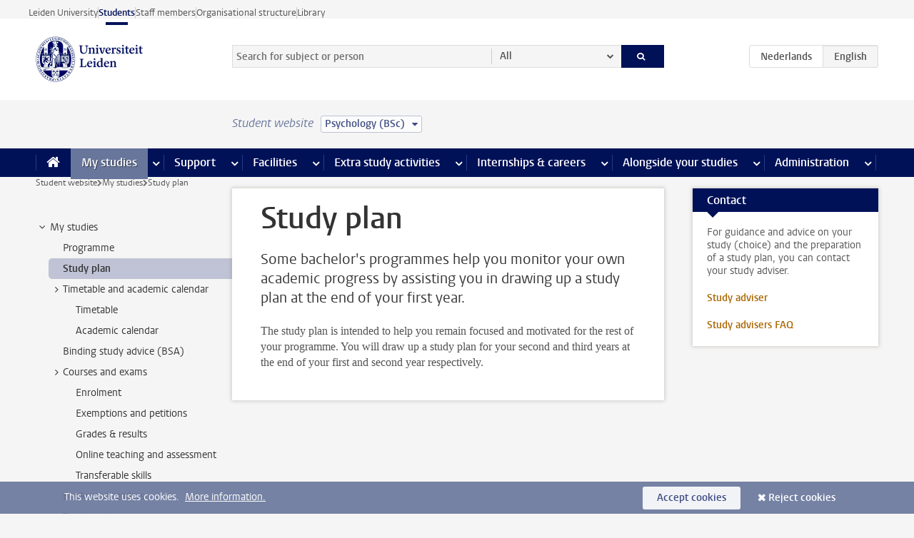

--- FILE ---
content_type: text/html;charset=UTF-8
request_url: https://www.student.universiteitleiden.nl/en/your-study-programme/study-plan?cf=social-and-behavioural-sciences&cd=psychology-bsc
body_size: 12044
content:



<!DOCTYPE html>
<html lang="en"  data-version="1.217.00" >
<head>









<!-- standard page html head -->

<meta charset="utf-8">
<meta name="viewport" content="width=device-width, initial-scale=1">
<meta http-equiv="X-UA-Compatible" content="IE=edge">


    <title>Study plan - Leiden University</title>

        <link rel="canonical" href="https://www.student.universiteitleiden.nl/en/your-study-programme/study-plan"/>


    <meta name="contentsource" content="hippocms" />

        <meta name="description" content="Some bachelor's programmes help you monitor your own academic progress by assisting you in drawing up a study plan at the end of your first year."/>
        <meta name="organization" content="universiteit-leiden"/>
        <meta name="doctype" content="discontent"/>

<meta name="application-name" content="search"
data-content-type="contentpage"
data-content-category="general"
data-protected="false"
data-language="en"
data-last-modified-date="2024-11-04"
data-publication-date="2024-11-04"
data-uuid="703f912b-5413-4208-ae46-eeef4007c855"
data-website="student-site"
/>
<!-- Favicon and CSS -->
<link rel='shortcut icon' href="/en/design-1.0/assets/icons/favicon.ico?cf=social-and-behavioural-sciences&amp;cd=psychology-bsc"/>
<link rel="stylesheet" href="/en/design-1.0/css/ul2student/screen.css?cf=social-and-behavioural-sciences&amp;amp;cd=psychology-bsc?v=1.217.00"/>




<script>
  window.dataLayer = window.dataLayer || [];
  dataLayer.push ( {
    event: 'Custom dimensions', customDimensionData: {
      cookiesAccepted: 'false'
    },
    user: {
      internalTraffic: 'false',
    }
  });
</script>



    <!-- Global site tag (gtag.js) - Google Analytics -->
<script async src="https://www.googletagmanager.com/gtag/js?id=G-YRD293X35B"></script>
<script>
  window.dataLayer = window.dataLayer || [];

  function gtag () {
    dataLayer.push(arguments);
  }

  gtag('js', new Date());
  gtag('config', 'G-YRD293X35B');
</script>

    <!-- this line enables the loading of asynchronous components (together with the headContributions at the bottom) -->
    <!-- Header Scripts -->
</head>



<body class="intern student small" data-ajax-class='{"logged-in":"/en/ajaxloggedincheck?cf=social-and-behavioural-sciences&amp;cd=psychology-bsc"}'>

<!-- To enable JS-based styles: -->
<script> document.body.className += ' js'; </script>
<div class="skiplinks">
    <a href="#content" class="skiplink">Skip to main content</a>
</div>




<div class="header-container">
<div class="top-nav-section">
<nav class="top-nav wrapper js_mobile-fit-menu-items" data-show-text="show all" data-hide-text="hide" data-items-text="menu items">
<ul id="sites-menu">
<li>
<a class=" track-event"
href="https://www.universiteitleiden.nl/en"
data-event-category="external-site"
data-event-label="Topmenu student-site"
>Leiden University</a>
</li>
<li>
<a class="active track-event"
href="/en/?cf=social-and-behavioural-sciences&cd=psychology-bsc"
data-event-category="student-site"
data-event-label="Topmenu student-site"
>Students</a>
</li>
<li>
<a class=" track-event"
href="https://www.staff.universiteitleiden.nl/"
data-event-category="staffmember-site"
data-event-label="Topmenu student-site"
>Staff members</a>
</li>
<li>
<a class=" track-event"
href="https://www.organisatiegids.universiteitleiden.nl/en"
data-event-category="org-site"
data-event-label="Topmenu student-site"
>Organisational structure</a>
</li>
<li>
<a class=" track-event"
href="https://www.library.universiteitleiden.nl/"
data-event-category="library-site"
data-event-label="Topmenu student-site"
>Library</a>
</li>
</ul>
</nav>
</div>    <header id="header-main" class="wrapper">
        <h1 class="logo">
            <a href="/en/?cf=social-and-behavioural-sciences&amp;cd=psychology-bsc">
                <img width="151" height="64" src="/en/design-1.0/assets/images/zegel.png?cf=social-and-behavioural-sciences&amp;cd=psychology-bsc" alt="Universiteit Leiden"/>
            </a>
        </h1>
<!-- Standard page searchbox -->
<form id="search" method="get" action="searchresults-main">
<input type="hidden" name="website" value="student-site"/>
<fieldset>
<legend>Search for subject or person and select category</legend>
<label for="search-field">Searchterm</label>
<input id="search-field" type="search" name="q" data-suggest="https://www.student.universiteitleiden.nl/en/async/searchsuggestions?cf=social-and-behavioural-sciences&amp;cd=psychology-bsc"
data-wait="100" data-threshold="3"
value="" placeholder="Search for subject or person"/>
<ul class="options">
<li>
<a href="/en/search?cf=social-and-behavioural-sciences&amp;cd=psychology-bsc" data-hidden='' data-hint="Search for subject or person">
All </a>
</li>
<li>
<a href="/en/search?cf=social-and-behavioural-sciences&amp;cd=psychology-bsc" data-hidden='{"content-category":"staffmember"}' data-hint="Search for&nbsp;persons">
Persons
</a>
</li>
<li>
<a href="/en/search?cf=social-and-behavioural-sciences&amp;cd=psychology-bsc" data-hidden='{"content-category":"announcement"}' data-hint="Search for&nbsp;announcements">
Announcements
</a>
</li>
<li>
<a href="/en/search?cf=social-and-behavioural-sciences&amp;cd=psychology-bsc" data-hidden='{"content-category":"news"}' data-hint="Search for&nbsp;news">
News
</a>
</li>
<li>
<a href="/en/search?cf=social-and-behavioural-sciences&amp;cd=psychology-bsc" data-hidden='{"content-category":"event"}' data-hint="Search for&nbsp;events">
Events
</a>
</li>
<li>
<a href="/en/search?cf=social-and-behavioural-sciences&amp;cd=psychology-bsc" data-hidden='{"content-category":"scholarship"}' data-hint="Search for&nbsp;scholarships">
Scholarships
</a>
</li>
<li>
<a href="/en/search?cf=social-and-behavioural-sciences&amp;cd=psychology-bsc" data-hidden='{"content-category":"location"}' data-hint="Search for&nbsp;locations">
Locations
</a>
</li>
<li>
<a href="/en/search?cf=social-and-behavioural-sciences&amp;cd=psychology-bsc" data-hidden='{"content-category":"course"}' data-hint="Search for&nbsp;courses">
Courses
</a>
</li>
<li>
<a href="/en/search?cf=social-and-behavioural-sciences&amp;cd=psychology-bsc" data-hidden='{"content-category":"general"}' data-hint="Search for&nbsp;subject">
Subject
</a>
</li>
<li>
<a href="/en/search?cf=social-and-behavioural-sciences&amp;cd=psychology-bsc" data-hidden='{"keywords":"true"}' data-hint="Search for&nbsp;keywords">
Keywords
</a>
</li>
</ul>
<button class="submit" type="submit">
<span>Search</span>
</button>
</fieldset>
</form><div class="language-btn-group">
<a href="https://www.student.universiteitleiden.nl/je-opleiding/studieplan?cf=social-and-behavioural-sciences&amp;cd=psychology-bsc" class="btn">
<abbr title="Nederlands">nl</abbr>
</a>
<span class="btn active">
<abbr title="English">en</abbr>
</span>
</div>    </header>
</div>

<div>



<div class="mega-menu">





<div class="context-picker">
    <div class="wrapper">
        <div class="context-picker__items">
            <span class="context-picker__site-name">Student website</span>
            <a href="#filter">
                <span>
                        Psychology (BSc)
                </span>
            </a>
        </div>
    </div>
</div>

    <nav aria-label="mega menu" id="mega-menu" class="main-nav mega-menu js-disclosure-nav allow-hover-expanding" data-hamburger-destination="mega-menu"
         data-nav-label="Menu">
        <ul class="main-nav__list wrapper">
            <li class="main-nav__item" data-menu-style="mega-menu">
                <a class="home js-disclosure-nav__main-link" href="/en/?cf=social-and-behavioural-sciences&amp;cd=psychology-bsc"><span>Home</span></a>
            </li>



        <li class="main-nav__item" data-menu-style="mega-menu">


            <a href="/en/your-study-programme?cf=social-and-behavioural-sciences&amp;cd=psychology-bsc" class="js-disclosure-nav__main-link active">My studies</a>

            <button
                    class="more-menu-items"
                    type="button"
                    aria-expanded
                    aria-haspopup="menu"
                    aria-controls="my-studies-pages"
            >
                <span class="visually-hidden">more My studies pages</span>
            </button>



            <ul class="mega-menu__list mega-menu__list--left mega-menu__list--two-column" id="my-studies-pages">
                    <li class="mega-menu__item">


            <a href="/en/your-study-programme/programme?cf=social-and-behavioural-sciences&amp;cd=psychology-bsc" >Programme</a>

                        <ul>
                        </ul>
                    </li>
                    <li class="mega-menu__item">


            <a href="/en/your-study-programme/study-plan?cf=social-and-behavioural-sciences&amp;cd=psychology-bsc" >Study plan</a>

                        <ul>
                        </ul>
                    </li>
                    <li class="mega-menu__item">


            <a href="/en/your-study-programme/timetable-and-academic-calendar?cf=social-and-behavioural-sciences&amp;cd=psychology-bsc" >Timetable and academic calendar</a>

                        <ul>
                        </ul>
                    </li>
                    <li class="mega-menu__item">


            <a href="/en/your-study-programme/binding-study-advice-bsa?cf=social-and-behavioural-sciences&amp;cd=psychology-bsc" >Binding study advice (BSA)</a>

                        <ul>
                        </ul>
                    </li>
                    <li class="mega-menu__item">


            <a href="/en/your-study-programme/courses-and-exams?cf=social-and-behavioural-sciences&amp;cd=psychology-bsc" >Courses and exams</a>

                        <ul>
                        </ul>
                    </li>
                    <li class="mega-menu__item">


            <a href="/en/your-study-programme/books-and-readers?cf=social-and-behavioural-sciences&amp;cd=psychology-bsc" >Books and readers</a>

                        <ul>
                        </ul>
                    </li>
                    <li class="mega-menu__item">


            <a href="/en/your-study-programme/thesis-and-papers?cf=social-and-behavioural-sciences&amp;cd=psychology-bsc" >Thesis and papers</a>

                        <ul>
                        </ul>
                    </li>
                    <li class="mega-menu__item">


            <a href="/en/your-study-programme/minors-and-elective-credits?cf=social-and-behavioural-sciences&amp;cd=psychology-bsc" >Minors and elective credits</a>

                        <ul>
                        </ul>
                    </li>
                    <li class="mega-menu__item">


            <a href="/en/your-study-programme/internship-and-research?cf=social-and-behavioural-sciences&amp;cd=psychology-bsc" >Internship and research</a>

                        <ul>
                        </ul>
                    </li>
                    <li class="mega-menu__item">


            <a href="/en/your-study-programme/graduation?cf=social-and-behavioural-sciences&amp;cd=psychology-bsc" >Graduation</a>

                        <ul>
                        </ul>
                    </li>
                    <li class="mega-menu__item">


            <a href="/en/your-study-programme/safety-instructions?cf=social-and-behavioural-sciences&amp;cd=psychology-bsc" >Safety instructions</a>

                        <ul>
                        </ul>
                    </li>
                    <li class="mega-menu__item">


            <a href="/en/your-study-programme/contact-and-advice?cf=social-and-behavioural-sciences&amp;cd=psychology-bsc" >Contact and advice</a>

                        <ul>
                        </ul>
                    </li>
                    <li class="mega-menu__item">


            <a href="/en/your-study-programme/welcome-to-leiden-university?cf=social-and-behavioural-sciences&amp;cd=psychology-bsc" >Welcome to Leiden University</a>

                        <ul>
                        </ul>
                    </li>
            </ul>
        </li>
        <li class="main-nav__item" data-menu-style="mega-menu">


            <a href="/en/support?cf=social-and-behavioural-sciences&amp;cd=psychology-bsc" class="js-disclosure-nav__main-link">Support</a>

            <button
                    class="more-menu-items"
                    type="button"
                    aria-expanded
                    aria-haspopup="menu"
                    aria-controls="support-pages"
            >
                <span class="visually-hidden">more Support pages</span>
            </button>



            <ul class="mega-menu__list mega-menu__list--left " id="support-pages">
                    <li class="mega-menu__item">


            <a href="/en/support/study-support?cf=social-and-behavioural-sciences&amp;cd=psychology-bsc" >Study support</a>

                        <ul>
                        </ul>
                    </li>
                    <li class="mega-menu__item">


            <a href="/en/support/health-and-well-being?cf=social-and-behavioural-sciences&amp;cd=psychology-bsc" >Health and well-being</a>

                        <ul>
                        </ul>
                    </li>
                    <li class="mega-menu__item">


            <a href="/en/support/dignity-respect--integrity?cf=social-and-behavioural-sciences&amp;cd=psychology-bsc" >Dignity, respect & integrity</a>

                        <ul>
                        </ul>
                    </li>
                    <li class="mega-menu__item">


            <a href="/en/support/money-matters?cf=social-and-behavioural-sciences&amp;cd=psychology-bsc" >Money matters</a>

                        <ul>
                        </ul>
                    </li>
                    <li class="mega-menu__item">


            <a href="/en/support/housing?cf=social-and-behavioural-sciences&amp;cd=psychology-bsc" >Housing</a>

                        <ul>
                        </ul>
                    </li>
            </ul>
        </li>
        <li class="main-nav__item" data-menu-style="mega-menu">


            <a href="/en/all-facilities?cf=social-and-behavioural-sciences&amp;cd=psychology-bsc" class="js-disclosure-nav__main-link">Facilities</a>

            <button
                    class="more-menu-items"
                    type="button"
                    aria-expanded
                    aria-haspopup="menu"
                    aria-controls="facilities-pages"
            >
                <span class="visually-hidden">more Facilities pages</span>
            </button>



            <ul class="mega-menu__list mega-menu__list--left " id="facilities-pages">
                    <li class="mega-menu__item">


            <a href="/en/all-facilities/it-facilities?cf=social-and-behavioural-sciences&amp;cd=psychology-bsc" >IT-facilities</a>

                        <ul>
                        </ul>
                    </li>
                    <li class="mega-menu__item">


            <a href="/en/all-facilities/library?cf=social-and-behavioural-sciences&amp;cd=psychology-bsc" >Library</a>

                        <ul>
                        </ul>
                    </li>
                    <li class="mega-menu__item">


            <a href="/en/all-facilities/study-and-co-working-spaces?cf=social-and-behavioural-sciences&amp;cd=psychology-bsc" >Study and co-working spaces</a>

                        <ul>
                        </ul>
                    </li>
                    <li class="mega-menu__item">


            <a href="/en/all-facilities/printing-and-copying?cf=social-and-behavioural-sciences&amp;cd=psychology-bsc" >Printing and copying</a>

                        <ul>
                        </ul>
                    </li>
                    <li class="mega-menu__item">


            <a href="/en/all-facilities/other-facilities?cf=social-and-behavioural-sciences&amp;cd=psychology-bsc" >Other facilities</a>

                        <ul>
                        </ul>
                    </li>
            </ul>
        </li>
        <li class="main-nav__item" data-menu-style="mega-menu">


            <a href="/en/extra-study-activities?cf=social-and-behavioural-sciences&amp;cd=psychology-bsc" class="js-disclosure-nav__main-link">Extra study activities</a>

            <button
                    class="more-menu-items"
                    type="button"
                    aria-expanded
                    aria-haspopup="menu"
                    aria-controls="extra-study-activities-pages"
            >
                <span class="visually-hidden">more Extra study activities pages</span>
            </button>



            <ul class="mega-menu__list mega-menu__list--left " id="extra-study-activities-pages">
                    <li class="mega-menu__item">


            <a href="/en/extra-study-activities/studying-abroad?cf=social-and-behavioural-sciences&amp;cd=psychology-bsc" >Studying abroad</a>

                        <ul>
                        </ul>
                    </li>
                    <li class="mega-menu__item">


            <a href="/en/extra-study-activities/honours-education?cf=social-and-behavioural-sciences&amp;cd=psychology-bsc" >Honours education</a>

                        <ul>
                        </ul>
                    </li>
                    <li class="mega-menu__item">


            <a href="/en/extra-study-activities/summer--winter-schools?cf=social-and-behavioural-sciences&amp;cd=psychology-bsc" >Summer & winter schools</a>

                        <ul>
                        </ul>
                    </li>
                    <li class="mega-menu__item">


            <a href="/en/extra-study-activities/extra-online-courses?cf=social-and-behavioural-sciences&amp;cd=psychology-bsc" >Extra online courses</a>

                        <ul>
                        </ul>
                    </li>
                    <li class="mega-menu__item">


            <a href="/en/extra-study-activities/double-degree?cf=social-and-behavioural-sciences&amp;cd=psychology-bsc" >Double degree</a>

                        <ul>
                        </ul>
                    </li>
            </ul>
        </li>
        <li class="main-nav__item" data-menu-style="mega-menu">


            <a href="/en/internships--careers?cf=social-and-behavioural-sciences&amp;cd=psychology-bsc" class="js-disclosure-nav__main-link">Internships & careers</a>

            <button
                    class="more-menu-items"
                    type="button"
                    aria-expanded
                    aria-haspopup="menu"
                    aria-controls="internships-careers-pages"
            >
                <span class="visually-hidden">more Internships & careers pages</span>
            </button>



            <ul class="mega-menu__list mega-menu__list--right " id="internships-careers-pages">
                    <li class="mega-menu__item">


            <a href="/en/internships--careers/prepare-for-your-career?cf=social-and-behavioural-sciences&amp;cd=psychology-bsc" >Prepare for your career</a>

                        <ul>
                        </ul>
                    </li>
                    <li class="mega-menu__item">


            <a href="/en/internships--careers/workshops--career-events?cf=social-and-behavioural-sciences&amp;cd=psychology-bsc" >Workshops & career events</a>

                        <ul>
                        </ul>
                    </li>
                    <li class="mega-menu__item">


            <a href="/en/internships--careers/internships-and-research?cf=social-and-behavioural-sciences&amp;cd=psychology-bsc" >Internships and research</a>

                        <ul>
                        </ul>
                    </li>
                    <li class="mega-menu__item">


            <a href="/en/internships--careers/entrepreneurship?cf=social-and-behavioural-sciences&amp;cd=psychology-bsc" >Entrepreneurship</a>

                        <ul>
                        </ul>
                    </li>
                    <li class="mega-menu__item">


            <a href="/en/internships--careers/job-vacancies?cf=social-and-behavioural-sciences&amp;cd=psychology-bsc" >Job vacancies</a>

                        <ul>
                        </ul>
                    </li>
            </ul>
        </li>
        <li class="main-nav__item" data-menu-style="mega-menu">


            <a href="/en/alongside-your-studies?cf=social-and-behavioural-sciences&amp;cd=psychology-bsc" class="js-disclosure-nav__main-link">Alongside your studies</a>

            <button
                    class="more-menu-items"
                    type="button"
                    aria-expanded
                    aria-haspopup="menu"
                    aria-controls="alongside-your-studies-pages"
            >
                <span class="visually-hidden">more Alongside your studies pages</span>
            </button>



            <ul class="mega-menu__list mega-menu__list--right " id="alongside-your-studies-pages">
                    <li class="mega-menu__item">


            <a href="/en/alongside-your-studies/board-membership?cf=social-and-behavioural-sciences&amp;cd=psychology-bsc" >Board membership</a>

                        <ul>
                        </ul>
                    </li>
                    <li class="mega-menu__item">


            <a href="/en/alongside-your-studies/student-participation?cf=social-and-behavioural-sciences&amp;cd=psychology-bsc" >Student participation</a>

                        <ul>
                        </ul>
                    </li>
                    <li class="mega-menu__item">


            <a href="/en/alongside-your-studies/associations?cf=social-and-behavioural-sciences&amp;cd=psychology-bsc" >Associations</a>

                        <ul>
                        </ul>
                    </li>
                    <li class="mega-menu__item">


            <a href="/en/alongside-your-studies/sport--recreation?cf=social-and-behavioural-sciences&amp;cd=psychology-bsc" >Sport & recreation</a>

                        <ul>
                        </ul>
                    </li>
            </ul>
        </li>
        <li class="main-nav__item" data-menu-style="mega-menu">


            <a href="/en/administration?cf=social-and-behavioural-sciences&amp;cd=psychology-bsc" class="js-disclosure-nav__main-link">Administration</a>

            <button
                    class="more-menu-items"
                    type="button"
                    aria-expanded
                    aria-haspopup="menu"
                    aria-controls="administration-pages"
            >
                <span class="visually-hidden">more Administration pages</span>
            </button>



            <ul class="mega-menu__list mega-menu__list--right mega-menu__list--two-column" id="administration-pages">
                    <li class="mega-menu__item">


            <a href="/en/administration/your-student-registration?cf=social-and-behavioural-sciences&amp;cd=psychology-bsc" >Your student registration</a>

                        <ul>
                        </ul>
                    </li>
                    <li class="mega-menu__item">


            <a href="/en/administration/tuition-fee?cf=social-and-behavioural-sciences&amp;cd=psychology-bsc" >Tuition fee</a>

                        <ul>
                        </ul>
                    </li>
                    <li class="mega-menu__item">


            <a href="/en/administration/lu-card-and-student-cards?cf=social-and-behavioural-sciences&amp;cd=psychology-bsc" >LU-Card and student cards</a>

                        <ul>
                        </ul>
                    </li>
                    <li class="mega-menu__item">


            <a href="/en/administration/changing-your-personal-data?cf=social-and-behavioural-sciences&amp;cd=psychology-bsc" >Changing your personal data</a>

                        <ul>
                        </ul>
                    </li>
                    <li class="mega-menu__item">


            <a href="/en/administration/complaints-appeals-and-objections?cf=social-and-behavioural-sciences&amp;cd=psychology-bsc" >Complaints, appeals and objections</a>

                        <ul>
                        </ul>
                    </li>
                    <li class="mega-menu__item">


            <a href="/en/administration/immigration-and-residency?cf=social-and-behavioural-sciences&amp;cd=psychology-bsc" >Immigration and residency</a>

                        <ul>
                        </ul>
                    </li>
                    <li class="mega-menu__item">


            <a href="/en/administration/incoming-exchange-forms-and-transcripts?cf=social-and-behavioural-sciences&amp;cd=psychology-bsc" >Incoming exchange forms and transcripts</a>

                        <ul>
                        </ul>
                    </li>
            </ul>
        </li>



        </ul>
    </nav>
</div></div>

<div class="main-container">
    <div class="main wrapper clearfix">


<!-- main Student and Staff pages -->

<nav class="breadcrumb" aria-label="Breadcrumb" id="js_breadcrumbs" data-show-text="show all" data-hide-text="hide" data-items-text="breadcrumbs">
<ol id="breadcrumb-list">
<li>
<a href="/en/?cf=social-and-behavioural-sciences&amp;cd=psychology-bsc">Student website</a>
</li>
<li>
<a href="/en/your-study-programme?cf=social-and-behavioural-sciences&amp;cd=psychology-bsc">
My studies
</a>
</li>
<li>Study plan</li>
</ol>
</nav>


































































































































































































































































































































































































<!-- Content Page content Student/Staff -->





    <nav class="sub-nav sub-nav-tree js_tree-nav" data-menu-label="Submenu" aria-label="submenu">
        <ul role="tree" class="js_add-control-icon" aria-label="submenu">

        <li role="none" class="has-children">

                <a
                        href="/en/your-study-programme"
                        title="My studies"
                        role="treeitem"
                        
                        aria-owns="subnav-root-mystudies"
                >
                    My studies
                </a>

                <ul id="subnav-root-mystudies" role="group" aria-label="submenu">

        <li role="none" class="">

                <a
                        href="/en/your-study-programme/programme?cf=social-and-behavioural-sciences&amp;cd=psychology-bsc"
                        title="Programme"
                        role="treeitem"
                        
                        
                >
                    Programme
                </a>

        </li>

        <li role="none" class="">

                <a
                        href="/en/your-study-programme/study-plan?cf=social-and-behavioural-sciences&amp;cd=psychology-bsc"
                        title="Study plan "
                        role="treeitem"
                        aria-current="page"
                        
                >
                    Study plan 
                </a>

        </li>

        <li role="none" class="has-children">

                <a
                        href="/en/your-study-programme/timetable-and-academic-calendar?cf=social-and-behavioural-sciences&amp;cd=psychology-bsc"
                        title="Timetable and academic calendar"
                        role="treeitem"
                        
                        aria-owns="subnav-root-mystudies-timetableandacademiccalendar"
                >
                    Timetable and academic calendar
                </a>

                <ul id="subnav-root-mystudies-timetableandacademiccalendar" role="group" aria-label="submenu">

        <li role="none" class="">

                <a
                        href="/en/your-study-programme/timetable-and-academic-calendar/timetable?cf=social-and-behavioural-sciences&amp;cd=psychology-bsc"
                        title="Timetable"
                        role="treeitem"
                        
                        
                >
                    Timetable
                </a>

        </li>

        <li role="none" class="">

                <a
                        href="/en/your-study-programme/timetable-and-academic-calendar/academic-calendar?cf=social-and-behavioural-sciences&amp;cd=psychology-bsc"
                        title="Academic calendar"
                        role="treeitem"
                        
                        
                >
                    Academic calendar
                </a>

        </li>
                </ul>
        </li>

        <li role="none" class="">

                <a
                        href="/en/your-study-programme/binding-study-advice-bsa?cf=social-and-behavioural-sciences&amp;cd=psychology-bsc"
                        title="Binding study advice (BSA)"
                        role="treeitem"
                        
                        
                >
                    Binding study advice (BSA)
                </a>

        </li>

        <li role="none" class="has-children">

                <a
                        href="/en/your-study-programme/courses-and-exams?cf=social-and-behavioural-sciences&amp;cd=psychology-bsc"
                        title="Courses and exams"
                        role="treeitem"
                        
                        aria-owns="subnav-root-mystudies-coursesandexams"
                >
                    Courses and exams
                </a>

                <ul id="subnav-root-mystudies-coursesandexams" role="group" aria-label="submenu">

        <li role="none" class="">

                <a
                        href="/en/your-study-programme/courses-and-exams/enrolment?cf=social-and-behavioural-sciences&amp;cd=psychology-bsc"
                        title="Enrolment"
                        role="treeitem"
                        
                        
                >
                    Enrolment
                </a>

        </li>

        <li role="none" class="">

                <a
                        href="/en/your-study-programme/courses-and-exams/exemptions-and-petitions?cf=social-and-behavioural-sciences&amp;cd=psychology-bsc"
                        title="Exemptions and petitions"
                        role="treeitem"
                        
                        
                >
                    Exemptions and petitions
                </a>

        </li>

        <li role="none" class="">

                <a
                        href="/en/your-study-programme/courses-and-exams/grades--results?cf=social-and-behavioural-sciences&amp;cd=psychology-bsc"
                        title="Grades &amp; results"
                        role="treeitem"
                        
                        
                >
                    Grades &amp; results
                </a>

        </li>

        <li role="none" class="">

                <a
                        href="/en/your-study-programme/courses-and-exams/online-teaching-and-assessment?cf=social-and-behavioural-sciences&amp;cd=psychology-bsc"
                        title="Online teaching and assessment"
                        role="treeitem"
                        
                        
                >
                    Online teaching and assessment
                </a>

        </li>

        <li role="none" class="">

                <a
                        href="/en/your-study-programme/courses-and-exams/transferable-skills?cf=social-and-behavioural-sciences&amp;cd=psychology-bsc"
                        title="Transferable skills"
                        role="treeitem"
                        
                        
                >
                    Transferable skills
                </a>

        </li>
                </ul>
        </li>

        <li role="none" class="">

                <a
                        href="/en/your-study-programme/books-and-readers?cf=social-and-behavioural-sciences&amp;cd=psychology-bsc"
                        title="Books and readers"
                        role="treeitem"
                        
                        
                >
                    Books and readers
                </a>

        </li>

        <li role="none" class="">

                <a
                        href="/en/your-study-programme/thesis-and-papers?cf=social-and-behavioural-sciences&amp;cd=psychology-bsc"
                        title="Thesis and papers"
                        role="treeitem"
                        
                        
                >
                    Thesis and papers
                </a>

        </li>

        <li role="none" class="has-children">

                <a
                        href="/en/your-study-programme/minors-and-elective-credits?cf=social-and-behavioural-sciences&amp;cd=psychology-bsc"
                        title="Minors and elective credits"
                        role="treeitem"
                        
                        aria-owns="subnav-root-mystudies-minorsandelectivecredits"
                >
                    Minors and elective credits
                </a>

                <ul id="subnav-root-mystudies-minorsandelectivecredits" role="group" aria-label="submenu">

        <li role="none" class="">

                <a
                        href="/en/your-study-programme/minors-and-elective-credits/minors?cf=social-and-behavioural-sciences&amp;cd=psychology-bsc"
                        title="Minors"
                        role="treeitem"
                        
                        
                >
                    Minors
                </a>

        </li>

        <li role="none" class="">

                <a
                        href="/en/your-study-programme/minors-and-elective-credits/elective-credits?cf=social-and-behavioural-sciences&amp;cd=psychology-bsc"
                        title="Elective credits"
                        role="treeitem"
                        
                        
                >
                    Elective credits
                </a>

        </li>
                </ul>
        </li>

        <li role="none" class="">

                <a
                        href="/en/your-study-programme/internship-and-research?cf=social-and-behavioural-sciences&amp;cd=psychology-bsc"
                        title="Internship and research"
                        role="treeitem"
                        
                        
                >
                    Internship and research
                </a>

        </li>

        <li role="none" class="has-children">

                <a
                        href="/en/your-study-programme/graduation?cf=social-and-behavioural-sciences&amp;cd=psychology-bsc"
                        title="Graduation"
                        role="treeitem"
                        
                        aria-owns="subnav-root-mystudies-graduation"
                >
                    Graduation
                </a>

                <ul id="subnav-root-mystudies-graduation" role="group" aria-label="submenu">

        <li role="none" class="">

                <a
                        href="/en/your-study-programme/graduation/arranging-graduation?cf=social-and-behavioural-sciences&amp;cd=psychology-bsc"
                        title="Arranging graduation"
                        role="treeitem"
                        
                        
                >
                    Arranging graduation
                </a>

        </li>

        <li role="none" class="">

                <a
                        href="/en/your-study-programme/graduation/de-registration-or-re-registration?cf=social-and-behavioural-sciences&amp;cd=psychology-bsc"
                        title="De-registration or re-registration"
                        role="treeitem"
                        
                        
                >
                    De-registration or re-registration
                </a>

        </li>

        <li role="none" class="">

                <a
                        href="/en/your-study-programme/graduation/awarding-of-diploma?cf=social-and-behavioural-sciences&amp;cd=psychology-bsc"
                        title="Awarding of diploma"
                        role="treeitem"
                        
                        
                >
                    Awarding of diploma
                </a>

        </li>

        <li role="none" class="">

                <a
                        href="/en/your-study-programme/graduation/statements--proof-of-graduation?cf=social-and-behavioural-sciences&amp;cd=psychology-bsc"
                        title="Statements &amp; proof of graduation"
                        role="treeitem"
                        
                        
                >
                    Statements &amp; proof of graduation
                </a>

        </li>

        <li role="none" class="">

                <a
                        href="/en/your-study-programme/graduation/after-graduation?cf=social-and-behavioural-sciences&amp;cd=psychology-bsc"
                        title="After graduation"
                        role="treeitem"
                        
                        
                >
                    After graduation
                </a>

        </li>
                </ul>
        </li>

        <li role="none" class="">

                <a
                        href="/en/your-study-programme/safety-instructions?cf=social-and-behavioural-sciences&amp;cd=psychology-bsc"
                        title="Safety instructions"
                        role="treeitem"
                        
                        
                >
                    Safety instructions
                </a>

        </li>

        <li role="none" class="has-children">

                <a
                        href="/en/your-study-programme/contact-and-advice?cf=social-and-behavioural-sciences&amp;cd=psychology-bsc"
                        title="Contact and advice"
                        role="treeitem"
                        
                        aria-owns="subnav-root-mystudies-contactandadvice"
                >
                    Contact and advice
                </a>

                <ul id="subnav-root-mystudies-contactandadvice" role="group" aria-label="submenu">

        <li role="none" class="">

                <a
                        href="/en/your-study-programme/contact-and-advice/mentor-or-tutor?cf=social-and-behavioural-sciences&amp;cd=psychology-bsc"
                        title="Mentor or tutor"
                        role="treeitem"
                        
                        
                >
                    Mentor or tutor
                </a>

        </li>

        <li role="none" class="">

                <a
                        href="/en/your-study-programme/contact-and-advice/study-adviser-or-coordinator?cf=social-and-behavioural-sciences&amp;cd=psychology-bsc"
                        title="Study adviser or coordinator"
                        role="treeitem"
                        
                        
                >
                    Study adviser or coordinator
                </a>

        </li>

        <li role="none" class="">

                <a
                        href="/en/your-study-programme/contact-and-advice/education-administration-office?cf=social-and-behavioural-sciences&amp;cd=psychology-bsc"
                        title="Education administration office"
                        role="treeitem"
                        
                        
                >
                    Education administration office
                </a>

        </li>

        <li role="none" class="">

                <a
                        href="/en/your-study-programme/contact-and-advice/board-of-examiners?cf=social-and-behavioural-sciences&amp;cd=psychology-bsc"
                        title="Board of Examiners"
                        role="treeitem"
                        
                        
                >
                    Board of Examiners
                </a>

        </li>

        <li role="none" class="">

                <a
                        href="/en/your-study-programme/contact-and-advice/front-office-student-affairs?cf=social-and-behavioural-sciences&amp;cd=psychology-bsc"
                        title="Front Office Student Affairs"
                        role="treeitem"
                        
                        
                >
                    Front Office Student Affairs
                </a>

        </li>

        <li role="none" class="">

                <a
                        href="/en/your-study-programme/contact-and-advice/study-guidance-and-support?cf=social-and-behavioural-sciences&amp;cd=psychology-bsc"
                        title="Study guidance and support"
                        role="treeitem"
                        
                        
                >
                    Study guidance and support
                </a>

        </li>

        <li role="none" class="">

                <a
                        href="/en/your-study-programme/contact-and-advice/emergencies?cf=social-and-behavioural-sciences&amp;cd=psychology-bsc"
                        title="Emergencies and incidents"
                        role="treeitem"
                        
                        
                >
                    Emergencies and incidents
                </a>

        </li>

        <li role="none" class="">

                <a
                        href="/en/your-study-programme/contact-and-advice/exchange-coordinators?cf=social-and-behavioural-sciences&amp;cd=psychology-bsc"
                        title="International exchange coordinators"
                        role="treeitem"
                        
                        
                >
                    International exchange coordinators
                </a>

        </li>
                </ul>
        </li>

        <li role="none" class="">

                <a
                        href="/en/your-study-programme/welcome-to-leiden-university?cf=social-and-behavioural-sciences&amp;cd=psychology-bsc"
                        title="Welcome to Leiden University"
                        role="treeitem"
                        
                        
                >
                    Welcome to Leiden University
                </a>

        </li>
                </ul>
        </li>
        </ul>
    </nav>
<div id="content">


    <article>
        <h1 class="">
            Study plan
        </h1>
            <p class="intro ">
                Some bachelor's programmes help you monitor your own academic progress by assisting you in drawing up a study plan at the end of your first year.
            </p>

            <section
                    class="central tab "
                    data-tab-label="">
<p>The study plan is intended to help you remain focused and motivated for the rest of your programme. You will draw up a study plan for your second and third years at the end of your first and second year respectively.</p>            </section>
    </article>
</div>


<aside>



    <!-- contact block -->




<div class="box contact">
    <div class="box-header">
            <h2>Contact</h2>
    </div>

    <div class="box-content">
        <section class="contact-text">
            For guidance and advice on your study (choice) and the preparation of a study plan, you can contact your study adviser.
        </section>
        <section class="contact-link">
            <ul>
                    <li>
                        <a href="/en/your-study-programme/contact-and-advice/study-adviser-or-coordinator?cf=social-and-behavioural-sciences&cd=psychology-bsc">Study adviser</a>
                    </li>
            </ul>
        </section>
        <section class="contact-link">
            <ul>
                    <li>
                        <a href="https://www.student.universiteitleiden.nl/en/vr/faq?#/cp/faqtopic/Studieadviseur">Study advisers FAQ</a>
                    </li>
            </ul>
        </section>
    </div>
</div>























</aside>
    </div>
</div>

<div class="footer-container">
<footer class="wrapper clearfix">
<section>
<h2>Practical</h2>
<ul>
<li>
<a href="/en/vr/faq?cf=social-and-behavioural-sciences&amp;cd=psychology-bsc">Frequently asked questions</a>
</li>
<li>
<a href="/en/your-study-programme/contact-and-advice?cf=social-and-behavioural-sciences&amp;cd=psychology-bsc">Contact</a>
</li>
<li>
<a href="https://www.student.universiteitleiden.nl/en/locations">Locations</a>
</li>
</ul>
</section>
<section>
<h2>About this website</h2>
<ul>
<li>
<a href="https://fd24.formdesk.com/universiteitleiden/feedback_studentenwebsite?def_l=en">Feedback student website</a>
</li>
<li>
<a href="https://www.organisatiegids.universiteitleiden.nl/en/cookies">Cookies</a>
</li>
<li>
<a href="https://www.organisatiegids.universiteitleiden.nl/en/regulations/general/university-website-disclaimer">Disclaimer</a>
</li>
</ul>
</section>
<section>
<h2>About us</h2>
<ul>
<li>
<a href="/en/organisation?cf=social-and-behavioural-sciences&amp;cd=psychology-bsc">Organisation</a>
</li>
<li>
<a href="https://www.organisatiegids.universiteitleiden.nl/en/regulations/general/privacy-statements">Privacy</a>
</li>
</ul>
</section>
<section>
<h2>Connect with us</h2>
<ul>
<li>
<a href="https://mailings.leidenuniv.nl/u/archive/9WR7pC8DIjC1PsPxpylYZA">Student newsletter</a>
</li>
</ul>
<div class="share">
<a href="https://bsky.app/profile/unileiden.bsky.social" class="bluesky"><span class="visually-hidden">Follow on bluesky</span></a>
<a href="https://www.facebook.com/UniversiteitLeiden" class="facebook"><span class="visually-hidden">Follow on facebook</span></a>
<a href="https://www.youtube.com/user/UniversiteitLeiden" class="youtube"><span class="visually-hidden">Follow on youtube</span></a>
<a href="https://www.linkedin.com/company/leiden-university" class="linkedin"><span class="visually-hidden">Follow on linkedin</span></a>
<a href="https://instagram.com/universiteitleiden" class="instagram"><span class="visually-hidden">Follow on instagram</span></a>
<a href="https://mastodon.nl/@universiteitleiden" class="mastodon"><span class="visually-hidden">Follow on mastodon</span></a>
</div>
</section>
</footer>
</div><div class="cookies">
<div class="wrapper">
This website uses cookies.&nbsp;
<a href="https://www.organisatiegids.universiteitleiden.nl/en/cookies">
More information. </a>
<form action="/en/your-study-programme/study-plan?_hn:type=action&amp;_hn:ref=r71_r9&amp;cf=social-and-behavioural-sciences&amp;cd=psychology-bsc" method="post">
<button type="submit" class="accept" name="cookie" value="accept">Accept cookies</button>
<button type="submit" class="reject" name="cookie" value="reject">Reject cookies</button>
</form>
</div>
</div>


<div id="filter" class="dropdown-content">
    <form action="/en/your-study-programme/study-plan?_hn:type=action&amp;_hn:ref=r71_r4&amp;cf=social-and-behavioural-sciences&amp;cd=psychology-bsc" method="post">
        <select name="programme" class="text-filter" data-auto-submit="true">
            <option value="">Select another study programme or exchange faculty</option>

                <option value="academische-opleiding-leerkracht-basisonderwijs-ism-pabo-leiden">Academic Teacher Training (BSc&amp;BEd)</option>
                <option value="advanced-life-science--technology">Advanced Life Science &amp; Technology</option>
                <option value="afrikaanse-talen-en-culturen-ba">African Studies (BA)</option>
                <option value="afrikastudies-african-studies-ma">African Studies (MA)</option>
                <option value="afrikastudies-research-african-studies-research">African Studies (research) (MA)</option>
                <option value="advanced-studies-in-air-and-space-law-msl">Air and Space Law (Advanced LL.M.)</option>
                <option value="ancient-history">Ancient History (MA)</option>
                <option value="ancient-history-research">Ancient History (research) (MA)</option>
                <option value="oude-culturen-van-de-mediterrane-wereld-ancient-cultures-of-the-mediterranean-world-ba">Ancient Near Eastern Studies (BA)</option>
                <option value="arabische-taal-en-cultuur">Arabic Language and Culture (BA)</option>
                <option value="archaeology-ba">Archaeology (BA)</option>
                <option value="archeologie-ma-msc">Archaeology (MA/MSc)</option>
                <option value="archaeology-research">Archaeology (research) (MA/MSc)</option>
                <option value="kunstgeschiedenis-art-history-ba">Art History (BA)</option>
                <option value="art-history-ma">Art History (MA)</option>
                <option value="art-and-architecture-before-1800">Art, Architecture and Interior before 1800 (MA)</option>
                <option value="kunst-en-cultuurwetenschappen-arts-and-culture-ma">Arts and Culture (MA)</option>
                <option value="kunst-en-cultuurwetenschappen-research-arts-and-culture-research">Arts and Culture (research) (MA)</option>
                <option value="arts-literature-and-media-research-ma">Arts, Literature and Media (research) (MA)</option>
                <option value="arts-media-and-society">Arts, Media and Society (BA)</option>
                <option value="asian-studies">Asian Studies (MA)</option>
                <option value="aziestudies-research-asian-studies-research-ma">Asian Studies (research) (MA)</option>
                <option value="assyriology">Assyriology (MA)</option>
                <option value="assyriology-research">Assyriology (research) (MA)</option>
                <option value="sterrenkunde-astronomy-bsc">Astronomy (BSc)</option>
                <option value="astronomy-msc">Astronomy (MSc)</option>
                <option value="astronomy--high-tech-innovation">Astronomy and High-Tech Innovation</option>
                <option value="bio-farmaceutische-wetenschappen-bio-pharmaceutical-sciences-bsc">Bio-Pharmaceutical Sciences (BSc)</option>
                <option value="bio-pharmaceutical-sciences-msc">Bio-Pharmaceutical Sciences (MSc)</option>
                <option value="biologie-biology-bsc">Biology (BSc)</option>
                <option value="biology-msc">Biology (MSc)</option>
                <option value="biomedische-wetenschappen-biomedical-sciences-bsc_1">Biomedical Sciences (BSc)</option>
                <option value="biomedical-sciences-mcs">Biomedical Sciences (MSc)</option>
                <option value="book-and-digital-media-studies">Book and Digital Media Studies (MA)</option>
                <option value="chemistry-msc">Chemistry (MSc)</option>
                <option value="jeugdrecht-child-law-msl">Child Law (LL.M.)</option>
                <option value="chinese-linguistics">Chinese Linguistics (MA)</option>
                <option value="chinastudies-chinese-studies-ba">Chinese Studies (BA)</option>
                <option value="chinese-studies">Chinese Studies (MA)</option>
                <option value="cities-migration-and-global-interdependence">Cities, Migration and Global Interdependence (MA)</option>
                <option value="cities-migration-and-global-interdependence-research">Cities, Migration and Global Interdependence (research) (MA)</option>
                <option value="civiel-recht">Civil Law (LL.M.)</option>
                <option value="griekse-en-latijnse-taal-en-cultuur-classics-ba">Classics (BA)</option>
                <option value="classics">Classics (MA)</option>
                <option value="classics-research">Classics (research) (MA)</option>
                <option value="oudheidstudies-classics-and-ancient-civilizations-ma">Classics and Ancient Civilizations (MA)</option>
                <option value="oudheidstudies-research-classics-and-ancient-civilizations-research">Classics and Ancient Civilizations (research) (MA)</option>
                <option value="klinische-technologie-clinical-technology-bsc">Clinical Technology (BSc)</option>
                <option value="colonial-and-global-history">Colonial and Global History (MA)</option>
                <option value="colonial-and-global-history-research">Colonial and Global History (research) (MA)</option>
                <option value="ondernemingsrecht">Company Law (LL.M.)</option>
                <option value="criminal-justice">Comparative Criminal Justice (MSc)</option>
                <option value="comparative-indo-european-linguistics">Comparative Indo-European Linguistics (MA)</option>
                <option value="informatica-economie-computer-science-economics">Computer Science &amp; Economics (BSc)</option>
                <option value="informatica-computer-science-bsc">Computer Science (BSc)</option>
                <option value="computer-science-msc">Computer Science (MSc)</option>
                <option value="staats-en-bestuursrecht">Constitutional and administrative law (LL.M.)</option>
                <option value="art-of-the-contemporary-world-and-world-art-studies">Contemporary Art in a Global Perspective (MA)</option>
                <option value="criminaliteit-en-rechtshandhaving-crime-and-criminal-justice-msl">Crime and Criminal Justice (MSc)</option>
                <option value="straf-en-strafprocesrecht">Criminal Law and Criminology (LL.M.)</option>
                <option value="criminologie-criminology-bsc">Criminology (BSc)</option>
                <option value="veiligheidsbeleid-en-rechtshandhaving">Criminology and Security Policy (MSc)</option>
                <option value="crisis-and-security-management-msc">Crisis and Security Management (MSc)</option>
                <option value="comparative-literature-and-literary-theory">Cultural Analysis: Literature and Theory (MA)</option>
                <option value="culturele-antropologie-en-ontwikkelingssociologie-cultural-anthropology-and-development-sociology-ba">Cultural Anthropology and Development Sociology (BSc)</option>
                <option value="cultural-anthropology-and-development-sociology-msa">Cultural Anthropology and Development Sociology (MSc)</option>
                <option value="cultural-anthropology-and-development-sociology-pre-master">Cultural Anthropology and Development Sociology (pre-master)</option>
                <option value="culture-and-politics-ma">Culture and Politics (MA)</option>
                <option value="cursus-actualiteiten-auteursrecht">Cursus Actualiteiten Auteursrecht</option>
                <option value="cyber-security">Cyber Security (MSc)</option>
                <option value="cybersecurity--cybercrime">Cybersecurity &amp; Cybercrime (BSc)</option>
                <option value="data-science-and-artificial-intelligence-bsc">Data Science and Artificial Intelligence (BSc)</option>
                <option value="design-culture-society">Design, Culture &amp; Society (MA)</option>
                <option value="digital-media-and-society">Digital Media and Society</option>
                <option value="taalbeheersing-van-het-nederlands-dutch-discourse-studies">Dutch Discourse Studies (MA)</option>
                <option value="nederlandse-taal-en-cultuur-dutch-language-and-culture-ba">Dutch Language and Culture (BA)</option>
                <option value="nederlandkunde-dutch-language-culture-and-society">Dutch Language, Culture and Society (MA)</option>
                <option value="nederlandse-taalkunde-dutch-linguistics">Dutch Linguistics (MA)</option>
                <option value="nederlandkunde-dutch-studies-dutch-studies-ba">Dutch Studies (BA)</option>
                <option value="neerlandistiek-dutch-studies-ma">Dutch Studies (MA)</option>
                <option value="east-asian-studies">East Asian Studies (MA)</option>
                <option value="economie--samenleving-bsc">Economie &amp; Samenleving (BSc)</option>
                <option value="economie-van-de-publieke-sector">Economie van de Publieke Sector (MSc)</option>
                <option value="educatieve-master-primair-onderwijs">Educatieve Master Primair Onderwijs (EMPO) (MSc) (120 EC)</option>
                <option value="education-and-child-studies-msc">Education and Child Studies (MSc)</option>
                <option value="pedagogische-wetenschappen-pre-master">Education and Child Studies (pre-master)</option>
                <option value="developmental-psychopathology-in-education-and-child-studies-research">Education and Child Studies (research) (MSC)</option>
                <option value="educatieve-master-geesteswetenschappen-educational-master-humanities-ma">Educational Master Humanities (MA)</option>
                <option value="egyptology">Egyptology (MA)</option>
                <option value="egyptology-research">Egyptology (research) (MA)</option>
                <option value="encyclopedie-en-filosofie-van-het-recht">Encyclopedie en filosofie van het recht (LL.M.)</option>
                <option value="engelse-taal-en-cultuur-english-language-and-culture-ba">English Language and Culture (BA)</option>
                <option value="english-language-and-linguistics">English Language and Linguistics (MA)</option>
                <option value="english-literature-and-culture">English Literature and Culture (MA)</option>
                <option value="ethics-and-politics">Ethics and Politics (MA)</option>
                <option value="europaeum-programme-european-history-and-civilisation-leiden-oxford-paris-programme">Europaeum Programme European History and Civilisation (MA)</option>
                <option value="europe-1000-1800">Europe 1000-1800 (MA)</option>
                <option value="europe-1000-1800-research">Europe 1000-1800 (research) (MA)</option>
                <option value="advanced-studies-in-european-and-international-business-law-msl">European and International Business Law (Advanced LL.M.)</option>
                <option value="advanced-studies-in-european-and-international-human-rights-law-msl">European and International Human Rights Law (Advanced LL.M.)</option>
                <option value="european-law-engelstalig">European Law (LL.M.)</option>
                <option value="european-politics-and-society-ma">European Politics and Society (MA)</option>
                <option value="european-union-studies">European Union Studies (MA)</option>
                <option value="exchange-archaeology">Exchange - Archaeology</option>
                <option value="exchange-governance-and-global-affairs">Exchange - Governance and Global Affairs</option>
                <option value="exchange-humanities">Exchange - Humanities</option>
                <option value="exchange-law">Exchange - Law</option>
                <option value="exchange-leiden-university-medical-center">Exchange - LUMC</option>
                <option value="exchange-science">Exchange - Science</option>
                <option value="exchange-social-and-behavioural-sciences">Exchange - Social and Behavioural Sciences</option>
                <option value="film-en-literatuurwetenschap-film-and-literary-studies-ba">Film and Literary Studies (BA)</option>
                <option value="film-and-photographic-studies">Film and Photographic Studies (MA)</option>
                <option value="financieel-recht">Financial Law (LL.M.)</option>
                <option value="forensische-criminologie-forensic-criminology-msc">Forensic Criminology (MSc)</option>
                <option value="franse-taal-en-cultuur-french-language-and-culture-ba">French Language and Culture (BA)</option>
                <option value="french-language-and-linguistics">French Language and Linguistics (MA)</option>
                <option value="french-literature-and-culture">French Literature and Culture (MA)</option>
                <option value="duitse-taal-en-cultuur-german-language-and-culture">German Language and Culture (BA)</option>
                <option value="german-language-and-linguistics">German Language and Linguistics (MA)</option>
                <option value="german-literature-and-culture">German Literature and Culture (MA)</option>
                <option value="global-and-european-labour-law-advanced-ll.m">Global and European Labour Law (Advanced LL.M.)</option>
                <option value="global-asian-studies">Global Asian Studies (MA) (60EC)</option>
                <option value="global-conflict-in-the-modern-era-ma">Global Conflict in the Modern Era (MA)</option>
                <option value="global-order-in-historical-perspective-ma">Global Order in Historical Perspective (MA)</option>
                <option value="global-political-economy-ma">Global Political Economy (MA)</option>
                <option value="governance-of-migration-and-diversity">Governance of Migration and Diversity (History) (MA)</option>
                <option value="governance-of-migration-and-diversity-legal">Governance of Migration and Diversity (Legal) (LL.M.)</option>
                <option value="governance-of-sustainability-msc">Governance of Sustainability (MSc)</option>
                <option value="guest">Guest</option>
                <option value="vitality-and-ageing-mcs">Health, Ageing and Society (MSc)</option>
                <option value="hebrew-and-aramaic-studies">Hebrew and Aramaic Studies (MA)</option>
                <option value="hebrew-and-aramaic-studies-research">Hebrew and Aramaic Studies (research) (MA)</option>
                <option value="hebreeuwse-taal-en-cultuur">Hebrew Language and Culture (BA)</option>
                <option value="geschiedenis-history-ba">History (BA)</option>
                <option value="geschiedenis-history-ma">History (MA)</option>
                <option value="geschiedenis-research-history-research">History (research) (MA)</option>
                <option value="history-and-philosophy-of-the-sciences">History and Philosophy of the Sciences (MA)</option>
                <option value="history-arts-and-culture-of-asia">History, Arts and Culture of Asia (MA)</option>
                <option value="ict-in-business-msc">ICT in Business and the Public Sector (MSc)</option>
                <option value="industrial-ecology-msc">Industrial Ecology (MSc)</option>
                <option value="international-business-law">International Business Law (LL.B.)</option>
                <option value="advanced-studies-in-international-childrens-rights-msl">International Children’s Rights (Advanced LL.M.)</option>
                <option value="advanced-studies-in-international-civil-and-commercial-law-msl">International Civil and Commercial Law (Advanced LL.M.)</option>
                <option value="international-criminal-law">International Criminal Law (Advanced LL.M.)</option>
                <option value="international-dispute-settlement-and-arbitration-advanced-llm">International Dispute Settlement and Arbitration (Advanced LL.M.)</option>
                <option value="law--finance-advanced-llm">International Financial Law (Advanced LL.M.)</option>
                <option value="internationale-betrekkingen-en-organisaties">International Politics / Internationale Betrekkingen en Organisaties (BSc)</option>
                <option value="internationale-betrekkingen-international-relations-ma">International Relations (MA)</option>
                <option value="international-relations-and-diplomacy">International Relations and Diplomacy (MSc)</option>
                <option value="international-relations-and-organisations">International Relations and Organisations (BSc)</option>
                <option value="international-studies">International Studies (BA)</option>
                <option value="islamstudies">Islamic Studies (BA)</option>
                <option value="italiaanse-taal-en-cultuur-italian-language-and-culture-ba">Italian Language and Culture (BA)</option>
                <option value="italian-language-and-linguistics">Italian Language and Linguistics (MA)</option>
                <option value="italian-literature-and-culture">Italian Literature and Culture (MA)</option>
                <option value="japanstudies-japanese-studies-ba">Japanese Studies (BA)</option>
                <option value="japanese-studies">Japanese Studies (MA)</option>
                <option value="journalistiek-en-nieuwe-media-journalism-and-new-media">Journalism and New Media (MA)</option>
                <option value="koreastudies-korean-studies-ba">Korean Studies (BA)</option>
                <option value="korean-studies">Korean Studies (MA)</option>
                <option value="arbeidsrecht">Labour law (LL.M.)</option>
                <option value="language-and-communication">Language and Communication (MA)</option>
                <option value="educatieve-master-nederlands">Language and Culture Education: Dutch</option>
                <option value="educatieve-master-engels">Language and Culture Education: English</option>
                <option value="educatieve-master-frans">Language and Culture Education: French</option>
                <option value="educatieve-master-duits">Language and Culture Education: German</option>
                <option value="language-diversity-of-africa-asia-and-native-america">Language Diversity of Africa, Asia and Native America (MA)</option>
                <option value="language-teaching-in-secondary-education">Language Teaching in Secondary Education (MA)</option>
                <option value="latijns-amerikastudies-latin-american-studies-ba">Latin American Studies (BA)</option>
                <option value="latijns-amerikastudies-latin-american-studies-ma">Latin American Studies (MA)</option>
                <option value="latijns-amerikastudies-research-latin-american-studies-research">Latin American Studies (research) (MA)</option>
                <option value="rechtsgeleerdheid-law-bsl">Law (LL.B.)</option>
                <option value="rechtsgeleerdheid-law-msl">Law (LL.M.)</option>
                <option value="rechtsgeleerdheid-economie">Law - Economics (LL.B.)</option>
                <option value="rechtsgeleerdheid-bedrijfswetenschappen">Law - Entrepreneurship and Management (LL.B.)</option>
                <option value="advanced-studies-in-law-digital-technologies-msl">Law and Digital Technologies (Advanced LL.M.)</option>
                <option value="lawsociety">Law and Society (MSc)</option>
                <option value="liberal-arts-and-sciences-global-challenges">Liberal Arts and Sciences: Global Challenges (BA/BSc) - Leiden University College</option>
                <option value="life-science-and-technology-msc">Life Science &amp; Technology (MSc)</option>
                <option value="life-science-and-technology-bsc">Life Science and Technology (BSc)</option>
                <option value="taalwetenschap-linguistics-ba">Linguistics (BA)</option>
                <option value="taalwetenschappen-linguistics-ma">Linguistics (MA)</option>
                <option value="taalwetenschappen-research-linguistics-research">Linguistics (research) (MA)</option>
                <option value="linguistics-specialisation-ma">Linguistics (specialisation) (MA)</option>
                <option value="letterkunde-literary-studies-ma">Literary Studies (MA)</option>
                <option value="letterkunde-research-literary-studies-research">Literary Studies (research) (MA)</option>
                <option value="literature-in-society.-europe-and-beyond">Literature in Society. Europe and Beyond (MA)</option>
                <option value="management-publieke-sector-management-public-sector">Management Public Sector (MSc)</option>
                <option value="wiskunde-mathematics-bsc">Mathematics (BSc)</option>
                <option value="mathematics-msc">Mathematics (MSc)</option>
                <option value="mediastudies-media-studies-ma">Media Studies (MA)</option>
                <option value="geneeskunde-medicine-bsc">Medicine (BSc)</option>
                <option value="geneeskunde-medicine-mcs">Medicine (MSc)</option>
                <option value="midden-oostenstudies-middle-eastern-studies-ba">Middle Eastern Studies (BA)</option>
                <option value="midden-oostenstudies-middle-eastern-studies-ma">Middle Eastern Studies (MA)</option>
                <option value="midden-oostenstudies-research-middle-eastern-studies-research">Middle Eastern Studies (research) (MA)</option>
                <option value="moderne-nederlandse-letterkunde-modern-dutch-literature">Modern Dutch Literature (MA)</option>
                <option value="modern-european-philosophy (MA)">Modern European Philosophy (MA)</option>
                <option value="moderne-midden-oostenstudies">Modern Middle Eastern Studies (BA)</option>
                <option value="molecular-science-and-technology-bsc">Molecular Science and Technology (BSc)</option>
                <option value="moral-and-political-philosophy">Moral and Political Philosophy (MA)</option>
                <option value="museum-studies-ma">Museum Studies (MA)</option>
                <option value="museums-and-collections">Museums and Collections (MA)</option>
                <option value="nationale-en-internationale-politiek">National and International Politics (BSc)</option>
                <option value="noord-amerikastudies-north-american-studies-ma">North American Studies (MA)</option>
                <option value="notarieel-recht-notarial-law-bsl">Notarial Law (LL.B.)</option>
                <option value="notarieel-recht-notarial-law-msl">Notarial Law (LL.M.)</option>
                <option value="oudere-nederlandse-letterkunde-older-dutch-literature">Older Dutch Literature (MA)</option>
                <option value="peace-justice-and-development">Peace, Justice and Development (Advanced LL.M.)</option>
                <option value="pedagogische-wetenschappen-education-and-child-studies-ba">Pedagogical Sciences (BSc)</option>
                <option value="perzische-taal-en-cultuur">Persian Language and Culture (BA)</option>
                <option value="farmacie">Pharmacy (MSc)</option>
                <option value="philosophical-anthropology-and-philosophy-of-culture">Philosophical Anthropology and Philosophy of Culture (MA)</option>
                <option value="philosophy-politics-and-economics">Philosophical Perspectives on Politics and the Economy (MA)</option>
                <option value="wijsbegeerte-philosophy-ba">Philosophy (BA)</option>
                <option value="filosofie-120-ec-philosophy-120-ec-ma">Philosophy (MA) (120EC)</option>
                <option value="filosofie-60-ec-philosophy-60-ec-ma">Philosophy (MA) (60EC)</option>
                <option value="philosophy-of-law">Philosophy of Law (MA)</option>
                <option value="philosophy-of-law-governance-and-politics-ma">Philosophy of Law, Governance and Politics (MA)</option>
                <option value="philosophy-of-natural-sciences">Philosophy of Natural Sciences (MA)</option>
                <option value="philosophy-of-political-science">Philosophy of Political Science (MA)</option>
                <option value="philosophy-of-psychology">Philosophy of Psychology (MA)</option>
                <option value="philosophy-global-and-comparative-perspectives">Philosophy: Global and Comparative Perspectives (BA)</option>
                <option value="natuurkunde-physics-bsc">Physics (BSc)</option>
                <option value="physics-msc">Physics (MSc)</option>
                <option value="political-culture-and-national-identities">Political Culture and National Identities (MA)</option>
                <option value="political-culture-and-national-identities-research">Political Culture and National Identities (research) (MA)</option>
                <option value="politicologie-political-science-bsc">Political Science (BSc)</option>
                <option value="Politicologie">Political Science (BSc)</option>
                <option value="political-science-msc">Political Science (MSc)</option>
                <option value="political-science_1">Political Science (research) (MSc)</option>
                <option value="political-science-and-public-administration-research">Political Science and Public Administration (research) (MSc)</option>
                <option value="politics-society-and-economy-of-asia">Politics, Society and Economy of Asia (MA)</option>
                <option value="population-health-management">Population Health Management (MSc)</option>
                <option value="psychologie-bsc">Psychology (BSc)</option>
                <option value="psychology-msc">Psychology (MSc)</option>
                <option value="psychologie-pre-master">Psychology (pre-master)</option>
                <option value="psychology-research">Psychology (research) (MSc)</option>
                <option value="public-administration">Public Administration (MSc)</option>
                <option value="public-administration_1">Public Administration (research) (MSc)</option>
                <option value="bestuurskunde-public-administration-science-bsc">Public Administration Science (BSc)</option>
                <option value="advanced-studies-in-public-international-law-msl">Public International Law (Advanced LL.M.)</option>
                <option value="public-international-law-engelstalig">Public International Law (LL.M.)</option>
                <option value="quantitative-biology">Quantitative Biology</option>
                <option value="quantum-information-science-and-technology">Quantum Information Science &amp; Technology (MSc)</option>
                <option value="rechtsgeleerdheid">Rechtsgeleerdheid (specialisation) (LL.B.)</option>
                <option value="religiewetenschappen-religious-studies-ba">Religious Studies (BA)</option>
                <option value="theologie-en-religiewetenschappen-theology-and-religious-studies-ma">Religious Studies (MA)</option>
                <option value="russische-en-euraziatische-studies-russian-and-eurasian-studies-ma">Russian and Eurasian Studies (MA)</option>
                <option value="russische-studies-russian-studies-ba">Russian Studies (BA)</option>
                <option value="science-for-sustainable-societies-bsc">Science for Sustainable Societies (BSc)</option>
                <option value="security-studies-bsc">Security Studies (BSc)</option>
                <option value="social-and-organisational-psychology">Social and Organisational Psychology (research) (MSc)</option>
                <option value="educatieve-master-religie-en-levensbeschouwing">Social Sciences and Humanities Education: Religious Studies</option>
                <option value="sociology-of-policy-in-practice">Sociology of Policy in Practice (MSc)</option>
                <option value="south-and-southeast-asian-studies-zuid-en-zuidoost-aziestudies">South and Southeast Asian Studies (BA)</option>
                <option value="south-asian-studies">South Asian Studies (MA)</option>
                <option value="southeast-asian-studies">Southeast Asian Studies (MA)</option>
                <option value="statistical-science-for-the-life-and-behavioural-sciences">Statistics &amp; Data Science (MSc)</option>
                <option value="sustainable-development">Sustainable Development</option>
                <option value="fiscaal-recht-tax-law-bsl">Tax Law (LL.B.)</option>
                <option value="fiscaal-recht-tax-law-msl">Tax Law (LL.M.)</option>
                <option value="leraar-vho-in-biologie-teaching-biology-ma">Teaching Biology (MSc)</option>
                <option value="leraar-vho-in-management-en-organisatie-teaching-business-economics-ma">Teaching Business Economics (MA)</option>
                <option value="leraar-vho-in-scheikunde-teaching-chemistry-ma">Teaching Chemistry (MSc)</option>
                <option value="leraar-vho-in-chinese-taal-en-cultuur-teaching-chinese-language-and-culture">Teaching Chinese Language and Culture (MA)</option>
                <option value="leraar-vho-in-griekse-en-latijnse-taal-en-cultuur-teaching-classics">Teaching Classics (MA)</option>
                <option value="teaching-computer-science-msc">Teaching Computer Science (MSc)</option>
                <option value="leraar-vho-in-nederlands-teaching-dutch">Teaching Dutch (MA)</option>
                <option value="leraar-vho-in-algemene-economie-teaching-economics-ma">Teaching Economics (MA)</option>
                <option value="leraar-vho-in-engels-teaching-english">Teaching English (MA)</option>
                <option value="leraar-vho-in-frans-teaching-french">Teaching French (MA)</option>
                <option value="leraar-vho-in-duits-teaching-german">Teaching German (MA)</option>
                <option value="leraar-vho-in-geschiedenis-en-staatsinrichting-teaching-history-and-civics">Teaching History and Civics (MA)</option>
                <option value="leraar-vho-in-wiskunde-teaching-mathematics-ma">Teaching Mathematics (MSc)</option>
                <option value="leraar-vho-in-filosofie-teaching-philosophy">Teaching Philosophy (MA)</option>
                <option value="leraar-vho-in-natuurkunde-teaching-physics-ma">Teaching Physics (MSc)</option>
                <option value="leraar-vho-in-godsdienst-en-levensbeschouwing-teaching-religious-studies">Teaching Religious Studies (MA)</option>
                <option value="leraar-vho-in-de-mens--en-maatschappijwetenschappen-teaching-social-sciences-and-humanities-in-secondary-education-ma-msc">Teaching Social Sciences and Humanities in Secondary Education (MA)</option>
                <option value="leraar-vho-in-maatschappijleer-en-maatschappijwetenschappen-teaching-social-studies-ma">Teaching Social Studies (MA)</option>
                <option value="leraar-vho-in-spaans-teaching-spanish">Teaching Spanish (MA)</option>
                <option value="technical-medicine-msc">Technical Medicine (MSc)</option>
                <option value="theoretical-and-experimental-linguistics">Theoretical and Experimental Linguistics (MA)</option>
                <option value="transfusion-medicine-and-cellular-and-tissue-therapies">Transfusion Medicine and Cellular and Tissue Therapies (MSc)</option>
                <option value="translation-in-theory-and-practice-dutch-english">Translation in Theory and Practice (Dutch/English) (MA)</option>
                <option value="turkse-taal-en-cultuur">Turkish Language and Culture (BA)</option>
                <option value="urban-studies">Urban Studies (BA)</option>
        </select>
        <input type="hidden" class="keep-hash" name="url-hash" value="">
        <button type="submit">Go></button>
    </form>
</div>
<!-- bottom scripts -->
<script async defer src="/en/design-1.0/scripts/ul2.js?v=1.217.00" data-main="/en/design-1.0/scripts/ul2common/main.js"></script>
<!-- this line enables the loading of asynchronous components (together with the headContributions at the top) -->
</body>
</html>
